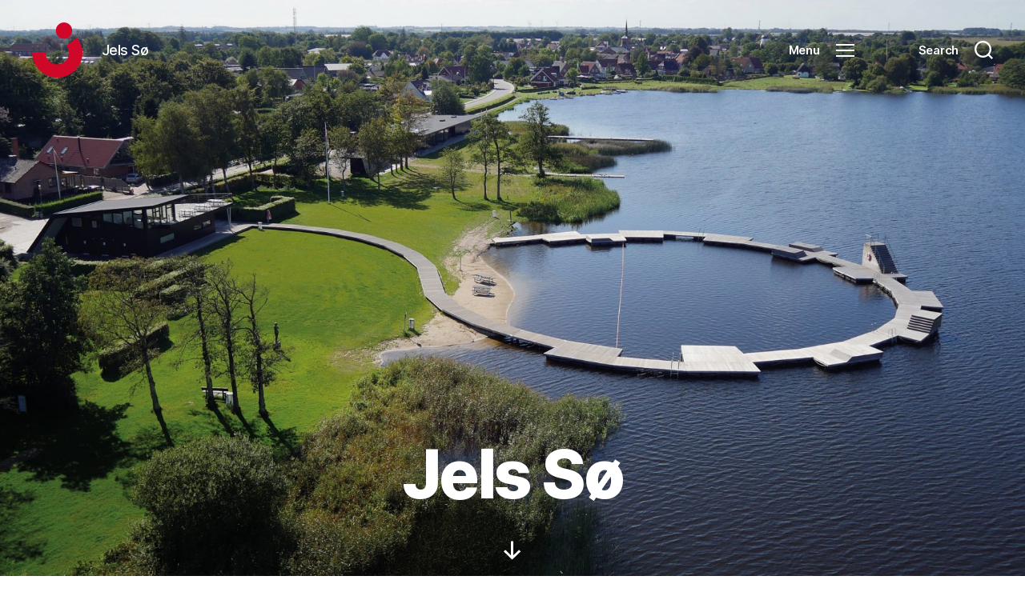

--- FILE ---
content_type: text/html; charset=UTF-8
request_url: https://www.jels-soe.dk/
body_size: 13417
content:
<!DOCTYPE html>

<html class="no-js" lang="da-DK">

	<head>

		<meta charset="UTF-8">
		<meta name="viewport" content="width=device-width, initial-scale=1.0" >

		<link rel="profile" href="https://gmpg.org/xfn/11">

		<title>Jels Sø &#8211; Jels Sø</title>
<meta name='robots' content='max-image-preview:large' />
<link rel="alternate" type="application/rss+xml" title="Jels Sø &raquo; Feed" href="https://www.jels-soe.dk/feed/" />
<link rel="alternate" type="application/rss+xml" title="Jels Sø &raquo;-kommentar-feed" href="https://www.jels-soe.dk/comments/feed/" />
<script>
window._wpemojiSettings = {"baseUrl":"https:\/\/s.w.org\/images\/core\/emoji\/14.0.0\/72x72\/","ext":".png","svgUrl":"https:\/\/s.w.org\/images\/core\/emoji\/14.0.0\/svg\/","svgExt":".svg","source":{"concatemoji":"https:\/\/www.jels-soe.dk\/wp-includes\/js\/wp-emoji-release.min.js?ver=6.1.9"}};
/*! This file is auto-generated */
!function(e,a,t){var n,r,o,i=a.createElement("canvas"),p=i.getContext&&i.getContext("2d");function s(e,t){var a=String.fromCharCode,e=(p.clearRect(0,0,i.width,i.height),p.fillText(a.apply(this,e),0,0),i.toDataURL());return p.clearRect(0,0,i.width,i.height),p.fillText(a.apply(this,t),0,0),e===i.toDataURL()}function c(e){var t=a.createElement("script");t.src=e,t.defer=t.type="text/javascript",a.getElementsByTagName("head")[0].appendChild(t)}for(o=Array("flag","emoji"),t.supports={everything:!0,everythingExceptFlag:!0},r=0;r<o.length;r++)t.supports[o[r]]=function(e){if(p&&p.fillText)switch(p.textBaseline="top",p.font="600 32px Arial",e){case"flag":return s([127987,65039,8205,9895,65039],[127987,65039,8203,9895,65039])?!1:!s([55356,56826,55356,56819],[55356,56826,8203,55356,56819])&&!s([55356,57332,56128,56423,56128,56418,56128,56421,56128,56430,56128,56423,56128,56447],[55356,57332,8203,56128,56423,8203,56128,56418,8203,56128,56421,8203,56128,56430,8203,56128,56423,8203,56128,56447]);case"emoji":return!s([129777,127995,8205,129778,127999],[129777,127995,8203,129778,127999])}return!1}(o[r]),t.supports.everything=t.supports.everything&&t.supports[o[r]],"flag"!==o[r]&&(t.supports.everythingExceptFlag=t.supports.everythingExceptFlag&&t.supports[o[r]]);t.supports.everythingExceptFlag=t.supports.everythingExceptFlag&&!t.supports.flag,t.DOMReady=!1,t.readyCallback=function(){t.DOMReady=!0},t.supports.everything||(n=function(){t.readyCallback()},a.addEventListener?(a.addEventListener("DOMContentLoaded",n,!1),e.addEventListener("load",n,!1)):(e.attachEvent("onload",n),a.attachEvent("onreadystatechange",function(){"complete"===a.readyState&&t.readyCallback()})),(e=t.source||{}).concatemoji?c(e.concatemoji):e.wpemoji&&e.twemoji&&(c(e.twemoji),c(e.wpemoji)))}(window,document,window._wpemojiSettings);
</script>
<style>
img.wp-smiley,
img.emoji {
	display: inline !important;
	border: none !important;
	box-shadow: none !important;
	height: 1em !important;
	width: 1em !important;
	margin: 0 0.07em !important;
	vertical-align: -0.1em !important;
	background: none !important;
	padding: 0 !important;
}
</style>
	<link rel='stylesheet' id='wp-block-library-css' href='https://www.jels-soe.dk/wp-includes/css/dist/block-library/style.min.css?ver=6.1.9' media='all' />
<link rel='stylesheet' id='twentig-blocks-css' href='https://www.jels-soe.dk/wp-content/plugins/twentig/dist/style-index.css?ver=59c5276f62c9fc5a8e40' media='all' />
<link rel='stylesheet' id='classic-theme-styles-css' href='https://www.jels-soe.dk/wp-includes/css/classic-themes.min.css?ver=1' media='all' />
<style id='global-styles-inline-css'>
body{--wp--preset--color--black: #000000;--wp--preset--color--cyan-bluish-gray: #abb8c3;--wp--preset--color--white: #ffffff;--wp--preset--color--pale-pink: #f78da7;--wp--preset--color--vivid-red: #cf2e2e;--wp--preset--color--luminous-vivid-orange: #ff6900;--wp--preset--color--luminous-vivid-amber: #fcb900;--wp--preset--color--light-green-cyan: #7bdcb5;--wp--preset--color--vivid-green-cyan: #00d084;--wp--preset--color--pale-cyan-blue: #8ed1fc;--wp--preset--color--vivid-cyan-blue: #0693e3;--wp--preset--color--vivid-purple: #9b51e0;--wp--preset--color--accent: #e22658;--wp--preset--color--primary: #000000;--wp--preset--color--secondary: #6d6d6d;--wp--preset--color--subtle-background: #f2f2f2;--wp--preset--color--background: #ffffff;--wp--preset--gradient--vivid-cyan-blue-to-vivid-purple: linear-gradient(135deg,rgba(6,147,227,1) 0%,rgb(155,81,224) 100%);--wp--preset--gradient--light-green-cyan-to-vivid-green-cyan: linear-gradient(135deg,rgb(122,220,180) 0%,rgb(0,208,130) 100%);--wp--preset--gradient--luminous-vivid-amber-to-luminous-vivid-orange: linear-gradient(135deg,rgba(252,185,0,1) 0%,rgba(255,105,0,1) 100%);--wp--preset--gradient--luminous-vivid-orange-to-vivid-red: linear-gradient(135deg,rgba(255,105,0,1) 0%,rgb(207,46,46) 100%);--wp--preset--gradient--very-light-gray-to-cyan-bluish-gray: linear-gradient(135deg,rgb(238,238,238) 0%,rgb(169,184,195) 100%);--wp--preset--gradient--cool-to-warm-spectrum: linear-gradient(135deg,rgb(74,234,220) 0%,rgb(151,120,209) 20%,rgb(207,42,186) 40%,rgb(238,44,130) 60%,rgb(251,105,98) 80%,rgb(254,248,76) 100%);--wp--preset--gradient--blush-light-purple: linear-gradient(135deg,rgb(255,206,236) 0%,rgb(152,150,240) 100%);--wp--preset--gradient--blush-bordeaux: linear-gradient(135deg,rgb(254,205,165) 0%,rgb(254,45,45) 50%,rgb(107,0,62) 100%);--wp--preset--gradient--luminous-dusk: linear-gradient(135deg,rgb(255,203,112) 0%,rgb(199,81,192) 50%,rgb(65,88,208) 100%);--wp--preset--gradient--pale-ocean: linear-gradient(135deg,rgb(255,245,203) 0%,rgb(182,227,212) 50%,rgb(51,167,181) 100%);--wp--preset--gradient--electric-grass: linear-gradient(135deg,rgb(202,248,128) 0%,rgb(113,206,126) 100%);--wp--preset--gradient--midnight: linear-gradient(135deg,rgb(2,3,129) 0%,rgb(40,116,252) 100%);--wp--preset--duotone--dark-grayscale: url('#wp-duotone-dark-grayscale');--wp--preset--duotone--grayscale: url('#wp-duotone-grayscale');--wp--preset--duotone--purple-yellow: url('#wp-duotone-purple-yellow');--wp--preset--duotone--blue-red: url('#wp-duotone-blue-red');--wp--preset--duotone--midnight: url('#wp-duotone-midnight');--wp--preset--duotone--magenta-yellow: url('#wp-duotone-magenta-yellow');--wp--preset--duotone--purple-green: url('#wp-duotone-purple-green');--wp--preset--duotone--blue-orange: url('#wp-duotone-blue-orange');--wp--preset--font-size--small: 18px;--wp--preset--font-size--medium: 23px;--wp--preset--font-size--large: 26.25px;--wp--preset--font-size--x-large: 42px;--wp--preset--font-size--normal: 21px;--wp--preset--font-size--larger: 32px;--wp--preset--font-size--h-6: 18.01px;--wp--preset--font-size--h-5: 24.01px;--wp--preset--font-size--h-4: 32.01px;--wp--preset--font-size--h-3: 40.01px;--wp--preset--font-size--h-2: 48.01px;--wp--preset--font-size--h-1: 84px;--wp--preset--spacing--20: 0.44rem;--wp--preset--spacing--30: 0.67rem;--wp--preset--spacing--40: 1rem;--wp--preset--spacing--50: 1.5rem;--wp--preset--spacing--60: 2.25rem;--wp--preset--spacing--70: 3.38rem;--wp--preset--spacing--80: 5.06rem;}body .is-layout-flow > *{margin-block-start: 0;margin-block-end: 0;}body .is-layout-flow > * + *{margin-block-start: 24px;margin-block-end: 0;}body .is-layout-constrained > *{margin-block-start: 0;margin-block-end: 0;}body .is-layout-constrained > * + *{margin-block-start: 24px;margin-block-end: 0;}body .is-layout-flex{gap: 24px;}body .is-layout-flow > .alignleft{float: left;margin-inline-start: 0;margin-inline-end: 2em;}body .is-layout-flow > .alignright{float: right;margin-inline-start: 2em;margin-inline-end: 0;}body .is-layout-flow > .aligncenter{margin-left: auto !important;margin-right: auto !important;}body .is-layout-constrained > .alignleft{float: left;margin-inline-start: 0;margin-inline-end: 2em;}body .is-layout-constrained > .alignright{float: right;margin-inline-start: 2em;margin-inline-end: 0;}body .is-layout-constrained > .aligncenter{margin-left: auto !important;margin-right: auto !important;}body .is-layout-constrained > :where(:not(.alignleft):not(.alignright):not(.alignfull)){max-width: var(--wp--style--global--content-size);margin-left: auto !important;margin-right: auto !important;}body .is-layout-constrained > .alignwide{max-width: var(--wp--style--global--wide-size);}body .is-layout-flex{display: flex;}body .is-layout-flex{flex-wrap: wrap;align-items: center;}body .is-layout-flex > *{margin: 0;}.has-black-color{color: var(--wp--preset--color--black) !important;}.has-cyan-bluish-gray-color{color: var(--wp--preset--color--cyan-bluish-gray) !important;}.has-white-color{color: var(--wp--preset--color--white) !important;}.has-pale-pink-color{color: var(--wp--preset--color--pale-pink) !important;}.has-vivid-red-color{color: var(--wp--preset--color--vivid-red) !important;}.has-luminous-vivid-orange-color{color: var(--wp--preset--color--luminous-vivid-orange) !important;}.has-luminous-vivid-amber-color{color: var(--wp--preset--color--luminous-vivid-amber) !important;}.has-light-green-cyan-color{color: var(--wp--preset--color--light-green-cyan) !important;}.has-vivid-green-cyan-color{color: var(--wp--preset--color--vivid-green-cyan) !important;}.has-pale-cyan-blue-color{color: var(--wp--preset--color--pale-cyan-blue) !important;}.has-vivid-cyan-blue-color{color: var(--wp--preset--color--vivid-cyan-blue) !important;}.has-vivid-purple-color{color: var(--wp--preset--color--vivid-purple) !important;}.has-black-background-color{background-color: var(--wp--preset--color--black) !important;}.has-cyan-bluish-gray-background-color{background-color: var(--wp--preset--color--cyan-bluish-gray) !important;}.has-white-background-color{background-color: var(--wp--preset--color--white) !important;}.has-pale-pink-background-color{background-color: var(--wp--preset--color--pale-pink) !important;}.has-vivid-red-background-color{background-color: var(--wp--preset--color--vivid-red) !important;}.has-luminous-vivid-orange-background-color{background-color: var(--wp--preset--color--luminous-vivid-orange) !important;}.has-luminous-vivid-amber-background-color{background-color: var(--wp--preset--color--luminous-vivid-amber) !important;}.has-light-green-cyan-background-color{background-color: var(--wp--preset--color--light-green-cyan) !important;}.has-vivid-green-cyan-background-color{background-color: var(--wp--preset--color--vivid-green-cyan) !important;}.has-pale-cyan-blue-background-color{background-color: var(--wp--preset--color--pale-cyan-blue) !important;}.has-vivid-cyan-blue-background-color{background-color: var(--wp--preset--color--vivid-cyan-blue) !important;}.has-vivid-purple-background-color{background-color: var(--wp--preset--color--vivid-purple) !important;}.has-black-border-color{border-color: var(--wp--preset--color--black) !important;}.has-cyan-bluish-gray-border-color{border-color: var(--wp--preset--color--cyan-bluish-gray) !important;}.has-white-border-color{border-color: var(--wp--preset--color--white) !important;}.has-pale-pink-border-color{border-color: var(--wp--preset--color--pale-pink) !important;}.has-vivid-red-border-color{border-color: var(--wp--preset--color--vivid-red) !important;}.has-luminous-vivid-orange-border-color{border-color: var(--wp--preset--color--luminous-vivid-orange) !important;}.has-luminous-vivid-amber-border-color{border-color: var(--wp--preset--color--luminous-vivid-amber) !important;}.has-light-green-cyan-border-color{border-color: var(--wp--preset--color--light-green-cyan) !important;}.has-vivid-green-cyan-border-color{border-color: var(--wp--preset--color--vivid-green-cyan) !important;}.has-pale-cyan-blue-border-color{border-color: var(--wp--preset--color--pale-cyan-blue) !important;}.has-vivid-cyan-blue-border-color{border-color: var(--wp--preset--color--vivid-cyan-blue) !important;}.has-vivid-purple-border-color{border-color: var(--wp--preset--color--vivid-purple) !important;}.has-vivid-cyan-blue-to-vivid-purple-gradient-background{background: var(--wp--preset--gradient--vivid-cyan-blue-to-vivid-purple) !important;}.has-light-green-cyan-to-vivid-green-cyan-gradient-background{background: var(--wp--preset--gradient--light-green-cyan-to-vivid-green-cyan) !important;}.has-luminous-vivid-amber-to-luminous-vivid-orange-gradient-background{background: var(--wp--preset--gradient--luminous-vivid-amber-to-luminous-vivid-orange) !important;}.has-luminous-vivid-orange-to-vivid-red-gradient-background{background: var(--wp--preset--gradient--luminous-vivid-orange-to-vivid-red) !important;}.has-very-light-gray-to-cyan-bluish-gray-gradient-background{background: var(--wp--preset--gradient--very-light-gray-to-cyan-bluish-gray) !important;}.has-cool-to-warm-spectrum-gradient-background{background: var(--wp--preset--gradient--cool-to-warm-spectrum) !important;}.has-blush-light-purple-gradient-background{background: var(--wp--preset--gradient--blush-light-purple) !important;}.has-blush-bordeaux-gradient-background{background: var(--wp--preset--gradient--blush-bordeaux) !important;}.has-luminous-dusk-gradient-background{background: var(--wp--preset--gradient--luminous-dusk) !important;}.has-pale-ocean-gradient-background{background: var(--wp--preset--gradient--pale-ocean) !important;}.has-electric-grass-gradient-background{background: var(--wp--preset--gradient--electric-grass) !important;}.has-midnight-gradient-background{background: var(--wp--preset--gradient--midnight) !important;}.has-small-font-size{font-size: var(--wp--preset--font-size--small) !important;}.has-medium-font-size{font-size: var(--wp--preset--font-size--medium) !important;}.has-large-font-size{font-size: var(--wp--preset--font-size--large) !important;}.has-x-large-font-size{font-size: var(--wp--preset--font-size--x-large) !important;}
.wp-block-navigation a:where(:not(.wp-element-button)){color: inherit;}
.wp-block-pullquote{font-size: 1.5em;line-height: 1.6;}
.tw-mt-0{margin-top:0px!important;}.tw-mb-0{margin-bottom:0px!important;}.tw-mt-1{margin-top:5px!important;}.tw-mb-1{margin-bottom:5px!important;}.tw-mt-2{margin-top:10px!important;}.tw-mb-2{margin-bottom:10px!important;}.tw-mt-3{margin-top:15px!important;}.tw-mb-3{margin-bottom:15px!important;}.tw-mt-4{margin-top:20px!important;}.tw-mb-4{margin-bottom:20px!important;}.tw-mt-5{margin-top:30px!important;}.tw-mb-5{margin-bottom:30px!important;}.tw-mt-6{margin-top:40px!important;}.tw-mb-6{margin-bottom:40px!important;}.tw-mt-7{margin-top:50px!important;}.tw-mb-7{margin-bottom:50px!important;}.tw-mt-8{margin-top:60px!important;}.tw-mb-8{margin-bottom:60px!important;}.tw-mt-9{margin-top:80px!important;}.tw-mb-9{margin-bottom:80px!important;}.tw-mt-10{margin-top:100px!important;}.tw-mb-10{margin-bottom:100px!important;}.tw-mt-auto{margin-top:auto!important;}.tw-mb-auto{margin-bottom:auto!important;}@media (max-width: 699px){.tw-sm-hidden{display:none !important;}}@media (min-width: 700px) and (max-width: 1023px){.tw-md-hidden{display:none !important;}}@media (min-width: 1024px){.tw-lg-hidden {display:none !important;}}
</style>
<link rel='stylesheet' id='oc_cb_css_fr-css' href='https://www.jels-soe.dk/wp-content/plugins/onecom-themes-plugins/assets/min-css/cookie-banner-frontend.min.css?ver=6.1.9' media='all' />
<link rel='stylesheet' id='twentytwenty-style-css' href='https://www.jels-soe.dk/wp-content/themes/twentytwenty/style.css?ver=1.8' media='all' />
<style id='twentytwenty-style-inline-css'>
.color-accent,.color-accent-hover:hover,.color-accent-hover:focus,:root .has-accent-color,.has-drop-cap:not(:focus):first-letter,.wp-block-button.is-style-outline,a { color: #e22658; }blockquote,.border-color-accent,.border-color-accent-hover:hover,.border-color-accent-hover:focus { border-color: #e22658; }button,.button,.faux-button,.wp-block-button__link,.wp-block-file .wp-block-file__button,input[type="button"],input[type="reset"],input[type="submit"],.bg-accent,.bg-accent-hover:hover,.bg-accent-hover:focus,:root .has-accent-background-color,.comment-reply-link { background-color: #e22658; }.fill-children-accent,.fill-children-accent * { fill: #e22658; }:root .has-background-color,button,.button,.faux-button,.wp-block-button__link,.wp-block-file__button,input[type="button"],input[type="reset"],input[type="submit"],.wp-block-button,.comment-reply-link,.has-background.has-primary-background-color:not(.has-text-color),.has-background.has-primary-background-color *:not(.has-text-color),.has-background.has-accent-background-color:not(.has-text-color),.has-background.has-accent-background-color *:not(.has-text-color) { color: #ffffff; }:root .has-background-background-color { background-color: #ffffff; }body,.entry-title a,:root .has-primary-color { color: #000000; }:root .has-primary-background-color { background-color: #000000; }cite,figcaption,.wp-caption-text,.post-meta,.entry-content .wp-block-archives li,.entry-content .wp-block-categories li,.entry-content .wp-block-latest-posts li,.wp-block-latest-comments__comment-date,.wp-block-latest-posts__post-date,.wp-block-embed figcaption,.wp-block-image figcaption,.wp-block-pullquote cite,.comment-metadata,.comment-respond .comment-notes,.comment-respond .logged-in-as,.pagination .dots,.entry-content hr:not(.has-background),hr.styled-separator,:root .has-secondary-color { color: #6d6d6d; }:root .has-secondary-background-color { background-color: #6d6d6d; }pre,fieldset,input,textarea,table,table *,hr { border-color: #dbdbdb; }caption,code,code,kbd,samp,.wp-block-table.is-style-stripes tbody tr:nth-child(odd),:root .has-subtle-background-background-color { background-color: #dbdbdb; }.wp-block-table.is-style-stripes { border-bottom-color: #dbdbdb; }.wp-block-latest-posts.is-grid li { border-top-color: #dbdbdb; }:root .has-subtle-background-color { color: #dbdbdb; }body:not(.overlay-header) .primary-menu > li > a,body:not(.overlay-header) .primary-menu > li > .icon,.modal-menu a,.footer-menu a, .footer-widgets a,#site-footer .wp-block-button.is-style-outline,.wp-block-pullquote:before,.singular:not(.overlay-header) .entry-header a,.archive-header a,.header-footer-group .color-accent,.header-footer-group .color-accent-hover:hover { color: #cd2653; }.social-icons a,#site-footer button:not(.toggle),#site-footer .button,#site-footer .faux-button,#site-footer .wp-block-button__link,#site-footer .wp-block-file__button,#site-footer input[type="button"],#site-footer input[type="reset"],#site-footer input[type="submit"],.primary-menu .social-menu a, .footer-widgets .faux-button, .footer-widgets .wp-block-button__link, .footer-widgets input[type="submit"], #site-header ul.primary-menu li.menu-button > a, .menu-modal ul.modal-menu > li.menu-button > .ancestor-wrapper > a { background-color: #cd2653; }.header-footer-group,body:not(.overlay-header) #site-header .toggle,.menu-modal .toggle { color: #000000; }body:not(.overlay-header) .primary-menu ul { background-color: #000000; }body:not(.overlay-header) .primary-menu > li > ul:after { border-bottom-color: #000000; }body:not(.overlay-header) .primary-menu ul ul:after { border-left-color: #000000; }.site-description,body:not(.overlay-header) .toggle-inner .toggle-text,.widget .post-date,.widget .rss-date,.widget_archive li,.widget_categories li,.widget cite,.widget_pages li,.widget_meta li,.widget_nav_menu li,.powered-by-wordpress,.to-the-top,.singular .entry-header .post-meta,.singular:not(.overlay-header) .entry-header .post-meta a { color: #6d6d6d; }.header-footer-group pre,.header-footer-group fieldset,.header-footer-group input,.header-footer-group textarea,.header-footer-group table,.header-footer-group table *,.footer-nav-widgets-wrapper,#site-footer,.menu-modal nav *,.footer-widgets-outer-wrapper,.footer-top,body.tw-header-border:not(.overlay-header) #site-header, body.tw-header-border.has-header-opaque #site-header, .tw-footer-widgets-row .footer-widgets.column-two { border-color: #dcd7ca; }.header-footer-group table caption,body:not(.overlay-header) .header-inner .toggle-wrapper::before { background-color: #dcd7ca; }
</style>
<link rel='stylesheet' id='twentytwenty-print-style-css' href='https://www.jels-soe.dk/wp-content/themes/twentytwenty/print.css?ver=1.8' media='print' />
<link rel='stylesheet' id='twentig-twentytwenty-css' href='https://www.jels-soe.dk/wp-content/plugins/twentig/dist/css/twentytwenty/style.css?ver=1.6.2' media='all' />
<style id='twentig-twentytwenty-inline-css'>
ul.primary-menu,ul.modal-menu>li .ancestor-wrapper a{font-weight:500}:root .has-subtle-background-background-color{background-color:#f2f2f2}:root .has-subtle-background-color.has-text-color{color:#f2f2f2}
</style>
<script src='https://www.jels-soe.dk/wp-includes/js/jquery/jquery.min.js?ver=3.6.1' id='jquery-core-js'></script>
<script src='https://www.jels-soe.dk/wp-includes/js/jquery/jquery-migrate.min.js?ver=3.3.2' id='jquery-migrate-js'></script>
<script src='https://usercontent.one/wp/www.jels-soe.dk/wp-content/themes/twentytwenty/assets/js/index.js?ver=1.8' id='twentytwenty-js-js' async></script>
<script src='https://usercontent.one/wp/www.jels-soe.dk/wp-content/plugins/twentig/dist/js/twentig-twentytwenty.js?ver=1.0' id='twentig-twentytwenty-js'></script>
<link rel="https://api.w.org/" href="https://www.jels-soe.dk/wp-json/" /><link rel="alternate" type="application/json" href="https://www.jels-soe.dk/wp-json/wp/v2/pages/6" /><link rel="EditURI" type="application/rsd+xml" title="RSD" href="https://www.jels-soe.dk/xmlrpc.php?rsd" />
<link rel="wlwmanifest" type="application/wlwmanifest+xml" href="https://www.jels-soe.dk/wp-includes/wlwmanifest.xml" />
<meta name="generator" content="WordPress 6.1.9" />
<link rel="canonical" href="https://www.jels-soe.dk/" />
<link rel='shortlink' href='https://www.jels-soe.dk/' />
<link rel="alternate" type="application/json+oembed" href="https://www.jels-soe.dk/wp-json/oembed/1.0/embed?url=https%3A%2F%2Fwww.jels-soe.dk%2F" />
<link rel="alternate" type="text/xml+oembed" href="https://www.jels-soe.dk/wp-json/oembed/1.0/embed?url=https%3A%2F%2Fwww.jels-soe.dk%2F&#038;format=xml" />
<style>[class*=" icon-oc-"],[class^=icon-oc-]{speak:none;font-style:normal;font-weight:400;font-variant:normal;text-transform:none;line-height:1;-webkit-font-smoothing:antialiased;-moz-osx-font-smoothing:grayscale}.icon-oc-one-com-white-32px-fill:before{content:"901"}.icon-oc-one-com:before{content:"900"}#one-com-icon,.toplevel_page_onecom-wp .wp-menu-image{speak:none;display:flex;align-items:center;justify-content:center;text-transform:none;line-height:1;-webkit-font-smoothing:antialiased;-moz-osx-font-smoothing:grayscale}.onecom-wp-admin-bar-item>a,.toplevel_page_onecom-wp>.wp-menu-name{font-size:16px;font-weight:400;line-height:1}.toplevel_page_onecom-wp>.wp-menu-name img{width:69px;height:9px;}.wp-submenu-wrap.wp-submenu>.wp-submenu-head>img{width:88px;height:auto}.onecom-wp-admin-bar-item>a img{height:7px!important}.onecom-wp-admin-bar-item>a img,.toplevel_page_onecom-wp>.wp-menu-name img{opacity:.8}.onecom-wp-admin-bar-item.hover>a img,.toplevel_page_onecom-wp.wp-has-current-submenu>.wp-menu-name img,li.opensub>a.toplevel_page_onecom-wp>.wp-menu-name img{opacity:1}#one-com-icon:before,.onecom-wp-admin-bar-item>a:before,.toplevel_page_onecom-wp>.wp-menu-image:before{content:'';position:static!important;background-color:rgba(240,245,250,.4);border-radius:102px;width:18px;height:18px;padding:0!important}.onecom-wp-admin-bar-item>a:before{width:14px;height:14px}.onecom-wp-admin-bar-item.hover>a:before,.toplevel_page_onecom-wp.opensub>a>.wp-menu-image:before,.toplevel_page_onecom-wp.wp-has-current-submenu>.wp-menu-image:before{background-color:#76b82a}.onecom-wp-admin-bar-item>a{display:inline-flex!important;align-items:center;justify-content:center}#one-com-logo-wrapper{font-size:4em}#one-com-icon{vertical-align:middle}</style>	<script>document.documentElement.className = document.documentElement.className.replace( 'no-js', 'js' );</script>
	<style id="custom-background-css">
body.custom-background { background-color: #ffffff; }
</style>
	<link rel="icon" href="https://usercontent.one/wp/www.jels-soe.dk/wp-content/uploads/2020/12/cropped-Jels-logo-red-512x512-1-32x32.png" sizes="32x32" />
<link rel="icon" href="https://usercontent.one/wp/www.jels-soe.dk/wp-content/uploads/2020/12/cropped-Jels-logo-red-512x512-1-192x192.png" sizes="192x192" />
<link rel="apple-touch-icon" href="https://usercontent.one/wp/www.jels-soe.dk/wp-content/uploads/2020/12/cropped-Jels-logo-red-512x512-1-180x180.png" />
<meta name="msapplication-TileImage" content="https://usercontent.one/wp/www.jels-soe.dk/wp-content/uploads/2020/12/cropped-Jels-logo-red-512x512-1-270x270.png" />

	</head>

	<body class="home page-template page-template-templates page-template-template-cover page-template-templatestemplate-cover-php page page-id-6 custom-background wp-custom-logo wp-embed-responsive singular overlay-header enable-search-modal has-post-thumbnail has-no-pagination not-showing-comments show-avatars template-cover footer-top-visible reduced-spacing tw-site-font-large tw-nav-hover-none tw-menu-burger modal-socials-hidden">

		<a class="skip-link screen-reader-text" href="#site-content">Spring til indholdet</a><svg xmlns="http://www.w3.org/2000/svg" viewBox="0 0 0 0" width="0" height="0" focusable="false" role="none" style="visibility: hidden; position: absolute; left: -9999px; overflow: hidden;" ><defs><filter id="wp-duotone-dark-grayscale"><feColorMatrix color-interpolation-filters="sRGB" type="matrix" values=" .299 .587 .114 0 0 .299 .587 .114 0 0 .299 .587 .114 0 0 .299 .587 .114 0 0 " /><feComponentTransfer color-interpolation-filters="sRGB" ><feFuncR type="table" tableValues="0 0.49803921568627" /><feFuncG type="table" tableValues="0 0.49803921568627" /><feFuncB type="table" tableValues="0 0.49803921568627" /><feFuncA type="table" tableValues="1 1" /></feComponentTransfer><feComposite in2="SourceGraphic" operator="in" /></filter></defs></svg><svg xmlns="http://www.w3.org/2000/svg" viewBox="0 0 0 0" width="0" height="0" focusable="false" role="none" style="visibility: hidden; position: absolute; left: -9999px; overflow: hidden;" ><defs><filter id="wp-duotone-grayscale"><feColorMatrix color-interpolation-filters="sRGB" type="matrix" values=" .299 .587 .114 0 0 .299 .587 .114 0 0 .299 .587 .114 0 0 .299 .587 .114 0 0 " /><feComponentTransfer color-interpolation-filters="sRGB" ><feFuncR type="table" tableValues="0 1" /><feFuncG type="table" tableValues="0 1" /><feFuncB type="table" tableValues="0 1" /><feFuncA type="table" tableValues="1 1" /></feComponentTransfer><feComposite in2="SourceGraphic" operator="in" /></filter></defs></svg><svg xmlns="http://www.w3.org/2000/svg" viewBox="0 0 0 0" width="0" height="0" focusable="false" role="none" style="visibility: hidden; position: absolute; left: -9999px; overflow: hidden;" ><defs><filter id="wp-duotone-purple-yellow"><feColorMatrix color-interpolation-filters="sRGB" type="matrix" values=" .299 .587 .114 0 0 .299 .587 .114 0 0 .299 .587 .114 0 0 .299 .587 .114 0 0 " /><feComponentTransfer color-interpolation-filters="sRGB" ><feFuncR type="table" tableValues="0.54901960784314 0.98823529411765" /><feFuncG type="table" tableValues="0 1" /><feFuncB type="table" tableValues="0.71764705882353 0.25490196078431" /><feFuncA type="table" tableValues="1 1" /></feComponentTransfer><feComposite in2="SourceGraphic" operator="in" /></filter></defs></svg><svg xmlns="http://www.w3.org/2000/svg" viewBox="0 0 0 0" width="0" height="0" focusable="false" role="none" style="visibility: hidden; position: absolute; left: -9999px; overflow: hidden;" ><defs><filter id="wp-duotone-blue-red"><feColorMatrix color-interpolation-filters="sRGB" type="matrix" values=" .299 .587 .114 0 0 .299 .587 .114 0 0 .299 .587 .114 0 0 .299 .587 .114 0 0 " /><feComponentTransfer color-interpolation-filters="sRGB" ><feFuncR type="table" tableValues="0 1" /><feFuncG type="table" tableValues="0 0.27843137254902" /><feFuncB type="table" tableValues="0.5921568627451 0.27843137254902" /><feFuncA type="table" tableValues="1 1" /></feComponentTransfer><feComposite in2="SourceGraphic" operator="in" /></filter></defs></svg><svg xmlns="http://www.w3.org/2000/svg" viewBox="0 0 0 0" width="0" height="0" focusable="false" role="none" style="visibility: hidden; position: absolute; left: -9999px; overflow: hidden;" ><defs><filter id="wp-duotone-midnight"><feColorMatrix color-interpolation-filters="sRGB" type="matrix" values=" .299 .587 .114 0 0 .299 .587 .114 0 0 .299 .587 .114 0 0 .299 .587 .114 0 0 " /><feComponentTransfer color-interpolation-filters="sRGB" ><feFuncR type="table" tableValues="0 0" /><feFuncG type="table" tableValues="0 0.64705882352941" /><feFuncB type="table" tableValues="0 1" /><feFuncA type="table" tableValues="1 1" /></feComponentTransfer><feComposite in2="SourceGraphic" operator="in" /></filter></defs></svg><svg xmlns="http://www.w3.org/2000/svg" viewBox="0 0 0 0" width="0" height="0" focusable="false" role="none" style="visibility: hidden; position: absolute; left: -9999px; overflow: hidden;" ><defs><filter id="wp-duotone-magenta-yellow"><feColorMatrix color-interpolation-filters="sRGB" type="matrix" values=" .299 .587 .114 0 0 .299 .587 .114 0 0 .299 .587 .114 0 0 .299 .587 .114 0 0 " /><feComponentTransfer color-interpolation-filters="sRGB" ><feFuncR type="table" tableValues="0.78039215686275 1" /><feFuncG type="table" tableValues="0 0.94901960784314" /><feFuncB type="table" tableValues="0.35294117647059 0.47058823529412" /><feFuncA type="table" tableValues="1 1" /></feComponentTransfer><feComposite in2="SourceGraphic" operator="in" /></filter></defs></svg><svg xmlns="http://www.w3.org/2000/svg" viewBox="0 0 0 0" width="0" height="0" focusable="false" role="none" style="visibility: hidden; position: absolute; left: -9999px; overflow: hidden;" ><defs><filter id="wp-duotone-purple-green"><feColorMatrix color-interpolation-filters="sRGB" type="matrix" values=" .299 .587 .114 0 0 .299 .587 .114 0 0 .299 .587 .114 0 0 .299 .587 .114 0 0 " /><feComponentTransfer color-interpolation-filters="sRGB" ><feFuncR type="table" tableValues="0.65098039215686 0.40392156862745" /><feFuncG type="table" tableValues="0 1" /><feFuncB type="table" tableValues="0.44705882352941 0.4" /><feFuncA type="table" tableValues="1 1" /></feComponentTransfer><feComposite in2="SourceGraphic" operator="in" /></filter></defs></svg><svg xmlns="http://www.w3.org/2000/svg" viewBox="0 0 0 0" width="0" height="0" focusable="false" role="none" style="visibility: hidden; position: absolute; left: -9999px; overflow: hidden;" ><defs><filter id="wp-duotone-blue-orange"><feColorMatrix color-interpolation-filters="sRGB" type="matrix" values=" .299 .587 .114 0 0 .299 .587 .114 0 0 .299 .587 .114 0 0 .299 .587 .114 0 0 " /><feComponentTransfer color-interpolation-filters="sRGB" ><feFuncR type="table" tableValues="0.098039215686275 1" /><feFuncG type="table" tableValues="0 0.66274509803922" /><feFuncB type="table" tableValues="0.84705882352941 0.41960784313725" /><feFuncA type="table" tableValues="1 1" /></feComponentTransfer><feComposite in2="SourceGraphic" operator="in" /></filter></defs></svg>
		<header id="site-header" class="header-footer-group" role="banner">

			<div class="header-inner section-inner">

				<div class="header-titles-wrapper">

					
						<button class="toggle search-toggle mobile-search-toggle" data-toggle-target=".search-modal" data-toggle-body-class="showing-search-modal" data-set-focus=".search-modal .search-field" aria-expanded="false">
							<span class="toggle-inner">
								<span class="toggle-icon">
									<svg class="svg-icon" aria-hidden="true" role="img" focusable="false" xmlns="http://www.w3.org/2000/svg" width="23" height="23" viewBox="0 0 23 23"><path d="M38.710696,48.0601792 L43,52.3494831 L41.3494831,54 L37.0601792,49.710696 C35.2632422,51.1481185 32.9839107,52.0076499 30.5038249,52.0076499 C24.7027226,52.0076499 20,47.3049272 20,41.5038249 C20,35.7027226 24.7027226,31 30.5038249,31 C36.3049272,31 41.0076499,35.7027226 41.0076499,41.5038249 C41.0076499,43.9839107 40.1481185,46.2632422 38.710696,48.0601792 Z M36.3875844,47.1716785 C37.8030221,45.7026647 38.6734666,43.7048964 38.6734666,41.5038249 C38.6734666,36.9918565 35.0157934,33.3341833 30.5038249,33.3341833 C25.9918565,33.3341833 22.3341833,36.9918565 22.3341833,41.5038249 C22.3341833,46.0157934 25.9918565,49.6734666 30.5038249,49.6734666 C32.7048964,49.6734666 34.7026647,48.8030221 36.1716785,47.3875844 C36.2023931,47.347638 36.2360451,47.3092237 36.2726343,47.2726343 C36.3092237,47.2360451 36.347638,47.2023931 36.3875844,47.1716785 Z" transform="translate(-20 -31)" /></svg>								</span>
								<span class="toggle-text">Search</span>
							</span>
						</button><!-- .search-toggle -->

					
					<div class="header-titles">

						<div class="site-logo faux-heading"><a href="https://www.jels-soe.dk/" class="custom-logo-link" rel="home" aria-current="page"><img width="63" height="69" style="height: 69px;" src="https://usercontent.one/wp/www.jels-soe.dk/wp-content/uploads/2020/12/Jels-logo-red-126x138-1.png" class="custom-logo" alt="Jels Sø" decoding="async" /></a><span class="screen-reader-text">Jels Sø</span></div><div class="site-description">Jels Sø</div><!-- .site-description -->
					</div><!-- .header-titles -->

					<button class="toggle nav-toggle mobile-nav-toggle" data-toggle-target=".menu-modal"  data-toggle-body-class="showing-menu-modal" aria-expanded="false" data-set-focus=".close-nav-toggle">
						<span class="toggle-inner">
							<span class="toggle-icon">
								<svg class="svg-icon" aria-hidden="true" role="img" focusable="false" xmlns="http://www.w3.org/2000/svg" width="26" height="7" viewBox="0 0 26 7"><path fill-rule="evenodd" d="M332.5,45 C330.567003,45 329,43.4329966 329,41.5 C329,39.5670034 330.567003,38 332.5,38 C334.432997,38 336,39.5670034 336,41.5 C336,43.4329966 334.432997,45 332.5,45 Z M342,45 C340.067003,45 338.5,43.4329966 338.5,41.5 C338.5,39.5670034 340.067003,38 342,38 C343.932997,38 345.5,39.5670034 345.5,41.5 C345.5,43.4329966 343.932997,45 342,45 Z M351.5,45 C349.567003,45 348,43.4329966 348,41.5 C348,39.5670034 349.567003,38 351.5,38 C353.432997,38 355,39.5670034 355,41.5 C355,43.4329966 353.432997,45 351.5,45 Z" transform="translate(-329 -38)" /></svg>							</span>
							<span class="toggle-text">Menu</span>
						</span>
					</button><!-- .nav-toggle -->

				</div><!-- .header-titles-wrapper -->

				<div class="header-navigation-wrapper">

					
						<div class="header-toggles hide-no-js">

						
							<div class="toggle-wrapper nav-toggle-wrapper has-expanded-menu">

								<button class="toggle nav-toggle desktop-nav-toggle" data-toggle-target=".menu-modal" data-toggle-body-class="showing-menu-modal" aria-expanded="false" data-set-focus=".close-nav-toggle">
									<span class="toggle-inner">
										<span class="toggle-text">Menu</span>
										<span class="toggle-icon">
											<svg class="svg-icon" aria-hidden="true" role="img" focusable="false" xmlns="http://www.w3.org/2000/svg" width="26" height="7" viewBox="0 0 26 7"><path fill-rule="evenodd" d="M332.5,45 C330.567003,45 329,43.4329966 329,41.5 C329,39.5670034 330.567003,38 332.5,38 C334.432997,38 336,39.5670034 336,41.5 C336,43.4329966 334.432997,45 332.5,45 Z M342,45 C340.067003,45 338.5,43.4329966 338.5,41.5 C338.5,39.5670034 340.067003,38 342,38 C343.932997,38 345.5,39.5670034 345.5,41.5 C345.5,43.4329966 343.932997,45 342,45 Z M351.5,45 C349.567003,45 348,43.4329966 348,41.5 C348,39.5670034 349.567003,38 351.5,38 C353.432997,38 355,39.5670034 355,41.5 C355,43.4329966 353.432997,45 351.5,45 Z" transform="translate(-329 -38)" /></svg>										</span>
									</span>
								</button><!-- .nav-toggle -->

							</div><!-- .nav-toggle-wrapper -->

							
							<div class="toggle-wrapper search-toggle-wrapper">

								<button class="toggle search-toggle desktop-search-toggle" data-toggle-target=".search-modal" data-toggle-body-class="showing-search-modal" data-set-focus=".search-modal .search-field" aria-expanded="false">
									<span class="toggle-inner">
										<svg class="svg-icon" aria-hidden="true" role="img" focusable="false" xmlns="http://www.w3.org/2000/svg" width="23" height="23" viewBox="0 0 23 23"><path d="M38.710696,48.0601792 L43,52.3494831 L41.3494831,54 L37.0601792,49.710696 C35.2632422,51.1481185 32.9839107,52.0076499 30.5038249,52.0076499 C24.7027226,52.0076499 20,47.3049272 20,41.5038249 C20,35.7027226 24.7027226,31 30.5038249,31 C36.3049272,31 41.0076499,35.7027226 41.0076499,41.5038249 C41.0076499,43.9839107 40.1481185,46.2632422 38.710696,48.0601792 Z M36.3875844,47.1716785 C37.8030221,45.7026647 38.6734666,43.7048964 38.6734666,41.5038249 C38.6734666,36.9918565 35.0157934,33.3341833 30.5038249,33.3341833 C25.9918565,33.3341833 22.3341833,36.9918565 22.3341833,41.5038249 C22.3341833,46.0157934 25.9918565,49.6734666 30.5038249,49.6734666 C32.7048964,49.6734666 34.7026647,48.8030221 36.1716785,47.3875844 C36.2023931,47.347638 36.2360451,47.3092237 36.2726343,47.2726343 C36.3092237,47.2360451 36.347638,47.2023931 36.3875844,47.1716785 Z" transform="translate(-20 -31)" /></svg>										<span class="toggle-text">Search</span>
									</span>
								</button><!-- .search-toggle -->

							</div>

							
						</div><!-- .header-toggles -->
						
				</div><!-- .header-navigation-wrapper -->

			</div><!-- .header-inner -->

			<div class="search-modal cover-modal header-footer-group" data-modal-target-string=".search-modal">

	<div class="search-modal-inner modal-inner">

		<div class="section-inner">

			<form role="search" aria-label="Søg efter:" method="get" class="search-form" action="https://www.jels-soe.dk/">
	<label for="search-form-1">
		<span class="screen-reader-text">Søg efter:</span>
		<input type="search" id="search-form-1" class="search-field" placeholder="Søg &hellip;" value="" name="s" />
	</label>
	<input type="submit" class="search-submit" value="Søg" />
</form>

			<button class="toggle search-untoggle close-search-toggle fill-children-current-color" data-toggle-target=".search-modal" data-toggle-body-class="showing-search-modal" data-set-focus=".search-modal .search-field">
				<span class="screen-reader-text">Luk søgning</span>
				<svg class="svg-icon" aria-hidden="true" role="img" focusable="false" xmlns="http://www.w3.org/2000/svg" width="16" height="16" viewBox="0 0 16 16"><polygon fill="" fill-rule="evenodd" points="6.852 7.649 .399 1.195 1.445 .149 7.899 6.602 14.352 .149 15.399 1.195 8.945 7.649 15.399 14.102 14.352 15.149 7.899 8.695 1.445 15.149 .399 14.102" /></svg>			</button><!-- .search-toggle -->

		</div><!-- .section-inner -->

	</div><!-- .search-modal-inner -->

</div><!-- .menu-modal -->

		</header><!-- #site-header -->

		
<div class="menu-modal cover-modal header-footer-group" data-modal-target-string=".menu-modal">

	<div class="menu-modal-inner modal-inner">

		<div class="menu-wrapper section-inner">

			<div class="menu-top">

				<button class="toggle close-nav-toggle fill-children-current-color" data-toggle-target=".menu-modal" data-toggle-body-class="showing-menu-modal" aria-expanded="false" data-set-focus=".menu-modal">
					<span class="toggle-text">Luk Menu</span>
					<svg class="svg-icon" aria-hidden="true" role="img" focusable="false" xmlns="http://www.w3.org/2000/svg" width="16" height="16" viewBox="0 0 16 16"><polygon fill="" fill-rule="evenodd" points="6.852 7.649 .399 1.195 1.445 .149 7.899 6.602 14.352 .149 15.399 1.195 8.945 7.649 15.399 14.102 14.352 15.149 7.899 8.695 1.445 15.149 .399 14.102" /></svg>				</button><!-- .nav-toggle -->

				
					<nav class="expanded-menu mobile-menu" aria-label="Expanded" role="navigation">

						<ul class="modal-menu reset-list-style">
							<li id="menu-item-15" class="menu-item menu-item-type-custom menu-item-object-custom current-menu-item current_page_item menu-item-home menu-item-15"><div class="ancestor-wrapper"><a href="https://www.jels-soe.dk/" aria-current="page">Forside</a></div><!-- .ancestor-wrapper --></li>
<li id="menu-item-427" class="menu-item menu-item-type-post_type menu-item-object-page menu-item-has-children menu-item-427"><div class="ancestor-wrapper"><a href="https://www.jels-soe.dk/find-vej-i-jels/">Find vej i Jels</a><button class="toggle sub-menu-toggle fill-children-current-color" data-toggle-target=".menu-modal .menu-item-427 > .sub-menu" data-toggle-type="slidetoggle" data-toggle-duration="250" aria-expanded="false"><span class="screen-reader-text">Vis undermenu</span><svg class="svg-icon" aria-hidden="true" role="img" focusable="false" xmlns="http://www.w3.org/2000/svg" width="20" height="12" viewBox="0 0 20 12"><polygon fill="" fill-rule="evenodd" points="1319.899 365.778 1327.678 358 1329.799 360.121 1319.899 370.021 1310 360.121 1312.121 358" transform="translate(-1310 -358)" /></svg></button></div><!-- .ancestor-wrapper -->
<ul class="sub-menu">
	<li id="menu-item-233" class="menu-item menu-item-type-post_type menu-item-object-page menu-item-233"><div class="ancestor-wrapper"><a href="https://www.jels-soe.dk/1-ae-overby-slotsgaarden/">1 – ”Æ Overby” Slotsgaarden</a></div><!-- .ancestor-wrapper --></li>
	<li id="menu-item-249" class="menu-item menu-item-type-post_type menu-item-object-page menu-item-249"><div class="ancestor-wrapper"><a href="https://www.jels-soe.dk/3-jels-kirke/">2 – Jels Mølle</a></div><!-- .ancestor-wrapper --></li>
	<li id="menu-item-245" class="menu-item menu-item-type-post_type menu-item-object-page menu-item-245"><div class="ancestor-wrapper"><a href="https://www.jels-soe.dk/2-jels-moelle/">3 – Jels kirke</a></div><!-- .ancestor-wrapper --></li>
	<li id="menu-item-248" class="menu-item menu-item-type-post_type menu-item-object-page menu-item-248"><div class="ancestor-wrapper"><a href="https://www.jels-soe.dk/4-jels-motel-sportscenter/">4 – Thorhallen – Jels Kultur &#038; Sportscenter</a></div><!-- .ancestor-wrapper --></li>
	<li id="menu-item-234" class="menu-item menu-item-type-post_type menu-item-object-page menu-item-234"><div class="ancestor-wrapper"><a href="https://www.jels-soe.dk/5-braendegaardsstien/">5 – Brændegårdsstien</a></div><!-- .ancestor-wrapper --></li>
	<li id="menu-item-239" class="menu-item menu-item-type-post_type menu-item-object-page menu-item-239"><div class="ancestor-wrapper"><a href="https://www.jels-soe.dk/foreningshuset/">6 – Foreningshuset</a></div><!-- .ancestor-wrapper --></li>
	<li id="menu-item-251" class="menu-item menu-item-type-post_type menu-item-object-page menu-item-251"><div class="ancestor-wrapper"><a href="https://www.jels-soe.dk/jels-soebad/">7 – Jels Søbad</a></div><!-- .ancestor-wrapper --></li>
	<li id="menu-item-250" class="menu-item menu-item-type-post_type menu-item-object-page menu-item-250"><div class="ancestor-wrapper"><a href="https://www.jels-soe.dk/jels-pigen/">8 – Jels Pigen</a></div><!-- .ancestor-wrapper --></li>
	<li id="menu-item-257" class="menu-item menu-item-type-post_type menu-item-object-page menu-item-257"><div class="ancestor-wrapper"><a href="https://www.jels-soe.dk/legepladsen/">9 – Legepladsen</a></div><!-- .ancestor-wrapper --></li>
	<li id="menu-item-253" class="menu-item menu-item-type-post_type menu-item-object-page menu-item-253"><div class="ancestor-wrapper"><a href="https://www.jels-soe.dk/jels-vikingespil/">10 – Jels Vikingespil</a></div><!-- .ancestor-wrapper --></li>
	<li id="menu-item-269" class="menu-item menu-item-type-post_type menu-item-object-page menu-item-269"><div class="ancestor-wrapper"><a href="https://www.jels-soe.dk/valhalla/">11 – Valhalla</a></div><!-- .ancestor-wrapper --></li>
	<li id="menu-item-266" class="menu-item menu-item-type-post_type menu-item-object-page menu-item-266"><div class="ancestor-wrapper"><a href="https://www.jels-soe.dk/skydebanen/">12 – Skydebanen</a></div><!-- .ancestor-wrapper --></li>
	<li id="menu-item-261" class="menu-item menu-item-type-post_type menu-item-object-page menu-item-261"><div class="ancestor-wrapper"><a href="https://www.jels-soe.dk/planetsti/">13 – Planetsti</a></div><!-- .ancestor-wrapper --></li>
	<li id="menu-item-252" class="menu-item menu-item-type-post_type menu-item-object-page menu-item-252"><div class="ancestor-wrapper"><a href="https://www.jels-soe.dk/jels-vikingeby/">14 – Jels Vikingeby</a></div><!-- .ancestor-wrapper --></li>
	<li id="menu-item-264" class="menu-item menu-item-type-post_type menu-item-object-page menu-item-264"><div class="ancestor-wrapper"><a href="https://www.jels-soe.dk/sejlads-paa-jels-soeerne/">15 – Sejlads på Jels Søerne</a></div><!-- .ancestor-wrapper --></li>
	<li id="menu-item-263" class="menu-item menu-item-type-post_type menu-item-object-page menu-item-263"><div class="ancestor-wrapper"><a href="https://www.jels-soe.dk/royal-oak-golf-club/">16 – Royal Oak Golf Club</a></div><!-- .ancestor-wrapper --></li>
	<li id="menu-item-236" class="menu-item menu-item-type-post_type menu-item-object-page menu-item-236"><div class="ancestor-wrapper"><a href="https://www.jels-soe.dk/domaenegaarden-store-barsboel/">17 – Domænegården ”Store Barsbøl”</a></div><!-- .ancestor-wrapper --></li>
	<li id="menu-item-243" class="menu-item menu-item-type-post_type menu-item-object-page menu-item-243"><div class="ancestor-wrapper"><a href="https://www.jels-soe.dk/heksebroen/">18 – Heksebroen</a></div><!-- .ancestor-wrapper --></li>
	<li id="menu-item-265" class="menu-item menu-item-type-post_type menu-item-object-page menu-item-265"><div class="ancestor-wrapper"><a href="https://www.jels-soe.dk/shelter/">19 – Shelter</a></div><!-- .ancestor-wrapper --></li>
	<li id="menu-item-254" class="menu-item menu-item-type-post_type menu-item-object-page menu-item-254"><div class="ancestor-wrapper"><a href="https://www.jels-soe.dk/jels-voldsted/">20 – Jels voldsted</a></div><!-- .ancestor-wrapper --></li>
	<li id="menu-item-244" class="menu-item menu-item-type-post_type menu-item-object-page menu-item-244"><div class="ancestor-wrapper"><a href="https://www.jels-soe.dk/hvide-baenk/">21 – Hvide Bænk</a></div><!-- .ancestor-wrapper --></li>
	<li id="menu-item-255" class="menu-item menu-item-type-post_type menu-item-object-page menu-item-255"><div class="ancestor-wrapper"><a href="https://www.jels-soe.dk/klaskeroj-skov/">22 – Klaskeroj skov</a></div><!-- .ancestor-wrapper --></li>
	<li id="menu-item-262" class="menu-item menu-item-type-post_type menu-item-object-page menu-item-262"><div class="ancestor-wrapper"><a href="https://www.jels-soe.dk/rensdyrjaegerne-ved-jels/">23 – Rensdyrjægerne ved Jels</a></div><!-- .ancestor-wrapper --></li>
	<li id="menu-item-241" class="menu-item menu-item-type-post_type menu-item-object-page menu-item-241"><div class="ancestor-wrapper"><a href="https://www.jels-soe.dk/haraldsholm/">24 – Haraldsholm</a></div><!-- .ancestor-wrapper --></li>
	<li id="menu-item-235" class="menu-item menu-item-type-post_type menu-item-object-page menu-item-235"><div class="ancestor-wrapper"><a href="https://www.jels-soe.dk/dansk-klokkemuseum/">25 – Dansk Klokkemuseum</a></div><!-- .ancestor-wrapper --></li>
	<li id="menu-item-242" class="menu-item menu-item-type-post_type menu-item-object-page menu-item-242"><div class="ancestor-wrapper"><a href="https://www.jels-soe.dk/hvide-baenk-2/">26 – Hærvejsruten</a></div><!-- .ancestor-wrapper --></li>
	<li id="menu-item-240" class="menu-item menu-item-type-post_type menu-item-object-page menu-item-240"><div class="ancestor-wrapper"><a href="https://www.jels-soe.dk/gravhoejene/">27 – Gravhøjene</a></div><!-- .ancestor-wrapper --></li>
	<li id="menu-item-268" class="menu-item menu-item-type-post_type menu-item-object-page menu-item-268"><div class="ancestor-wrapper"><a href="https://www.jels-soe.dk/troldeskoven/">28 – Troldeskoven</a></div><!-- .ancestor-wrapper --></li>
	<li id="menu-item-267" class="menu-item menu-item-type-post_type menu-item-object-page menu-item-267"><div class="ancestor-wrapper"><a href="https://www.jels-soe.dk/stursboel-plantage/">29 – Stursbøl Plantage</a></div><!-- .ancestor-wrapper --></li>
	<li id="menu-item-260" class="menu-item menu-item-type-post_type menu-item-object-page menu-item-260"><div class="ancestor-wrapper"><a href="https://www.jels-soe.dk/mtb-stursboel-plantage/">30 – MTB Stursbøl plantage</a></div><!-- .ancestor-wrapper --></li>
</ul>
</li>
<li id="menu-item-238" class="menu-item menu-item-type-post_type menu-item-object-page menu-item-238"><div class="ancestor-wrapper"><a href="https://www.jels-soe.dk/fisk-i-jels-soeerne/">Fisk i Jels Søerne</a></div><!-- .ancestor-wrapper --></li>
<li id="menu-item-428" class="menu-item menu-item-type-post_type menu-item-object-page menu-item-428"><div class="ancestor-wrapper"><a href="https://www.jels-soe.dk/soeens-fugle/">Søens Fugle</a></div><!-- .ancestor-wrapper --></li>
<li id="menu-item-429" class="menu-item menu-item-type-post_type menu-item-object-page menu-item-429"><div class="ancestor-wrapper"><a href="https://www.jels-soe.dk/planetstien-2/">Planetstien</a></div><!-- .ancestor-wrapper --></li>
<li id="menu-item-430" class="menu-item menu-item-type-post_type menu-item-object-page menu-item-430"><div class="ancestor-wrapper"><a href="https://www.jels-soe.dk/fitnessbane/">Fitnessbane</a></div><!-- .ancestor-wrapper --></li>
<li id="menu-item-467" class="menu-item menu-item-type-post_type menu-item-object-page menu-item-467"><div class="ancestor-wrapper"><a href="https://www.jels-soe.dk/traen-i-det-fri-for-alle-aldre/">Træn i det fri for alle aldre</a></div><!-- .ancestor-wrapper --></li>
<li id="menu-item-294" class="menu-item menu-item-type-custom menu-item-object-custom menu-item-294"><div class="ancestor-wrapper"><a href="https://www.jels-lokalraad.dk">Jels Lokalråd</a></div><!-- .ancestor-wrapper --></li>
						</ul>

					</nav>

					
			</div><!-- .menu-top -->

			<div class="menu-bottom">

				
			</div><!-- .menu-bottom -->

		</div><!-- .menu-wrapper -->

	</div><!-- .menu-modal-inner -->

</div><!-- .menu-modal -->

<main id="site-content" role="main">

	
<article class="post-6 page type-page status-publish has-post-thumbnail hentry" id="post-6">
	
	<div class="cover-header  bg-image" style="background-image: url( https://www.jels-soe.dk/wp-content/uploads/2020/12/jels-soe-1-2880x1400-1-1980x963.jpg );">
		<div class="cover-header-inner-wrapper screen-height">
			<div class="cover-header-inner">
				<div class="cover-color-overlay color-accent opacity-5" style="color: #000000;"></div>

					<header class="entry-header has-text-align-center">
						<div class="entry-header-inner section-inner medium">

							<h1 class="entry-title">Jels Sø</h1>
								<div class="to-the-content-wrapper">

									<a href="#post-inner" class="to-the-content fill-children-current-color">
										<svg class="svg-icon" aria-hidden="true" role="img" focusable="false" xmlns="http://www.w3.org/2000/svg" width="22" height="24" viewBox="0 0 22 24"><polygon fill="%23FFF" points="721.105 856 721.105 874.315 728.083 867.313 730.204 869.41 719.59 880 709 869.41 711.074 867.313 718.076 874.315 718.076 856" transform="translate(-709 -856)" /></svg>										<div class="screen-reader-text">Rul ned</div>
									</a><!-- .to-the-content -->

								</div><!-- .to-the-content-wrapper -->

								
						</div><!-- .entry-header-inner -->
					</header><!-- .entry-header -->

			</div><!-- .cover-header-inner -->
		</div><!-- .cover-header-inner-wrapper -->
	</div><!-- .cover-header -->

	<div class="post-inner" id="post-inner">

		<div class="entry-content">

		
<p>Jels Søbad ligger ved Jels Nedersø med hyggelige Jels lige i baggrunden og med kort afstand til bl.a skov og indkøb. Badebroen giver mulighed for alle typer vandleg &#8211; både til dig, der tør springe ud på dybt vand, og de mindre børn, der bare gerne vil soppe og lege i sandkanten.</p>



<div style="height:10px" aria-hidden="true" class="wp-block-spacer"></div>



<div class="wp-block-cover alignfull is-light has-parallax" style="min-height:762px"><span aria-hidden="true" class="wp-block-cover__background has-background-dim-0 has-background-dim"></span><div role="img" class="wp-block-cover__image-background wp-image-328 has-parallax" style="background-position:50% 50%;background-image:url(https://usercontent.one/wp/www.jels-soe.dk/wp-content/uploads/2022/12/jels-soe-kort-2880-1.png)"></div><div class="wp-block-cover__inner-container">
<p class="has-large-font-size"></p>
</div></div>



<p>Find vej&nbsp;til oplevelser i Jels. Find vej i Jels viser vores&nbsp;seværdigheder og vandre-,&nbsp;løbe- og cykelruter. MTB&nbsp;spor i &#8220;Troldeskoven&#8221; er&nbsp;selvfølgelig også på kortet.&nbsp;</p>



<div class="is-layout-flex wp-block-buttons">
<div class="wp-block-button"><a class="wp-block-button__link wp-element-button" href="https://www.jels-soe.dk/find-vej-i-jels/" target="_blank" rel="noreferrer noopener">følg henvisningerne her</a></div>
</div>



<div style="height:10px" aria-hidden="true" class="wp-block-spacer"></div>



<figure class="is-layout-flex wp-block-gallery-3 wp-block-gallery alignfull has-nested-images columns-default is-cropped">
<figure class="wp-block-image size-large"><img decoding="async" width="739" height="1024" data-id="295"  src="https://usercontent.one/wp/www.jels-soe.dk/wp-content/uploads/2022/12/jels-soe-fitnessbane-A-1-739x1024.jpg" alt="" class="wp-image-295" srcset="https://usercontent.one/wp/www.jels-soe.dk/wp-content/uploads/2022/12/jels-soe-fitnessbane-A-1-739x1024.jpg 739w, https://usercontent.one/wp/www.jels-soe.dk/wp-content/uploads/2022/12/jels-soe-fitnessbane-A-1-216x300.jpg 216w, https://usercontent.one/wp/www.jels-soe.dk/wp-content/uploads/2022/12/jels-soe-fitnessbane-A-1-768x1065.jpg 768w, https://usercontent.one/wp/www.jels-soe.dk/wp-content/uploads/2022/12/jels-soe-fitnessbane-A-1.jpg 1080w" sizes="(max-width: 739px) 100vw, 739px" /></figure>



<figure class="wp-block-image size-large"><img decoding="async" loading="lazy" width="736" height="1024" data-id="296"  src="https://usercontent.one/wp/www.jels-soe.dk/wp-content/uploads/2022/12/jels-soe-fitnessbane-B-736x1024.jpg" alt="" class="wp-image-296" srcset="https://usercontent.one/wp/www.jels-soe.dk/wp-content/uploads/2022/12/jels-soe-fitnessbane-B-736x1024.jpg 736w, https://usercontent.one/wp/www.jels-soe.dk/wp-content/uploads/2022/12/jels-soe-fitnessbane-B-216x300.jpg 216w, https://usercontent.one/wp/www.jels-soe.dk/wp-content/uploads/2022/12/jels-soe-fitnessbane-B-768x1068.jpg 768w, https://usercontent.one/wp/www.jels-soe.dk/wp-content/uploads/2022/12/jels-soe-fitnessbane-B.jpg 1080w" sizes="(max-width: 736px) 100vw, 736px" /></figure>



<figure class="wp-block-image size-large"><img decoding="async" loading="lazy" width="741" height="1024" data-id="297"  src="https://usercontent.one/wp/www.jels-soe.dk/wp-content/uploads/2022/12/jels-soe-fitnessbane-C-741x1024.jpg" alt="" class="wp-image-297" srcset="https://usercontent.one/wp/www.jels-soe.dk/wp-content/uploads/2022/12/jels-soe-fitnessbane-C-741x1024.jpg 741w, https://usercontent.one/wp/www.jels-soe.dk/wp-content/uploads/2022/12/jels-soe-fitnessbane-C-217x300.jpg 217w, https://usercontent.one/wp/www.jels-soe.dk/wp-content/uploads/2022/12/jels-soe-fitnessbane-C-768x1061.jpg 768w, https://usercontent.one/wp/www.jels-soe.dk/wp-content/uploads/2022/12/jels-soe-fitnessbane-C.jpg 1080w" sizes="(max-width: 741px) 100vw, 741px" /></figure>
</figure>



<p>På finessbanen finder du forskellige redskaber, som du kan benytte.&nbsp; Der er vist forskellige forslag til øvelser, som du kan lave på motionsbanen.</p>



<p>Færdsel og brug af redskaberne i området er på eget ansvar</p>



<div class="is-layout-flex wp-block-buttons">
<div class="wp-block-button"><a class="wp-block-button__link wp-element-button" href="https://www.jels-soe.dk/fitnessbane/" target="_blank" rel="noreferrer noopener">Se øvelserne her</a></div>
</div>



<div style="height:10px" aria-hidden="true" class="wp-block-spacer"></div>



<figure class="wp-block-image alignfull size-large"><img decoding="async" loading="lazy" width="1024" height="498" src="https://usercontent.one/wp/www.jels-soe.dk/wp-content/uploads/2021/04/jels-soe-3-2880x1400-1-1024x498.jpg" alt="" class="wp-image-205" srcset="https://usercontent.one/wp/www.jels-soe.dk/wp-content/uploads/2021/04/jels-soe-3-2880x1400-1-1024x498.jpg 1024w, https://usercontent.one/wp/www.jels-soe.dk/wp-content/uploads/2021/04/jels-soe-3-2880x1400-1-300x146.jpg 300w, https://usercontent.one/wp/www.jels-soe.dk/wp-content/uploads/2021/04/jels-soe-3-2880x1400-1-768x373.jpg 768w, https://usercontent.one/wp/www.jels-soe.dk/wp-content/uploads/2021/04/jels-soe-3-2880x1400-1-1536x747.jpg 1536w, https://usercontent.one/wp/www.jels-soe.dk/wp-content/uploads/2021/04/jels-soe-3-2880x1400-1-2048x996.jpg 2048w, https://usercontent.one/wp/www.jels-soe.dk/wp-content/uploads/2021/04/jels-soe-3-2880x1400-1-1200x583.jpg 1200w, https://usercontent.one/wp/www.jels-soe.dk/wp-content/uploads/2021/04/jels-soe-3-2880x1400-1-1980x963.jpg 1980w" sizes="(max-width: 1024px) 100vw, 1024px" /></figure>



<p>Naturen giver rum for oplevelser og aktiviteter på alle årstider og i al slags vejr. Lær i naturen bidrager til at give børn, unge og voksne&nbsp;forståelse for fisk, planter og dyr ved Jels Sø.&nbsp;</p>



<div class="is-layout-flex wp-block-buttons">
<div class="wp-block-button"><a class="wp-block-button__link wp-element-button" href="https://www.jels-soe.dk/fisk-i-jels-soeerne/" target="_blank" rel="noreferrer noopener">Se nogle af søens fisk her</a></div>
</div>



<div style="height:10px" aria-hidden="true" class="wp-block-spacer"></div>



<figure class="wp-block-image alignfull size-large"><img decoding="async" loading="lazy" width="1024" height="498" src="https://usercontent.one/wp/www.jels-soe.dk/wp-content/uploads/2022/12/jels-soe-22-2880x1400-1-1024x498.jpg" alt="" class="wp-image-475" srcset="https://usercontent.one/wp/www.jels-soe.dk/wp-content/uploads/2022/12/jels-soe-22-2880x1400-1-1024x498.jpg 1024w, https://usercontent.one/wp/www.jels-soe.dk/wp-content/uploads/2022/12/jels-soe-22-2880x1400-1-300x146.jpg 300w, https://usercontent.one/wp/www.jels-soe.dk/wp-content/uploads/2022/12/jels-soe-22-2880x1400-1-768x374.jpg 768w, https://usercontent.one/wp/www.jels-soe.dk/wp-content/uploads/2022/12/jels-soe-22-2880x1400-1-1536x747.jpg 1536w, https://usercontent.one/wp/www.jels-soe.dk/wp-content/uploads/2022/12/jels-soe-22-2880x1400-1-2048x996.jpg 2048w, https://usercontent.one/wp/www.jels-soe.dk/wp-content/uploads/2022/12/jels-soe-22-2880x1400-1-1200x584.jpg 1200w, https://usercontent.one/wp/www.jels-soe.dk/wp-content/uploads/2022/12/jels-soe-22-2880x1400-1-1980x963.jpg 1980w" sizes="(max-width: 1024px) 100vw, 1024px" /></figure>



<p>På legepladsen, der ligger op til Jels sø, vil der for børnene være rig mulighed for at få en hyggelig dag. Tag en pause fra badningen i søen og udfordr din eventyrlyst på legepladsens gynger, på rutsjebanen eller måske på klatrebanen. Der er selvfølgelig også nærliggende bænke for forældre, så der kan holdes øje med børnene, mens de slår sig løs.</p>



<div style="height:10px" aria-hidden="true" class="wp-block-spacer"></div>



<div class="is-layout-flex wp-container-8 wp-block-columns alignfull">
<div class="is-layout-flow wp-block-column">
<figure class="wp-block-image alignfull size-large"><img decoding="async" loading="lazy" width="1024" height="498" src="https://usercontent.one/wp/www.jels-soe.dk/wp-content/uploads/2021/04/jels-soe-12-2880x1400-1-1024x498.jpg" alt="" class="wp-image-216" srcset="https://usercontent.one/wp/www.jels-soe.dk/wp-content/uploads/2021/04/jels-soe-12-2880x1400-1-1024x498.jpg 1024w, https://usercontent.one/wp/www.jels-soe.dk/wp-content/uploads/2021/04/jels-soe-12-2880x1400-1-300x146.jpg 300w, https://usercontent.one/wp/www.jels-soe.dk/wp-content/uploads/2021/04/jels-soe-12-2880x1400-1-768x373.jpg 768w, https://usercontent.one/wp/www.jels-soe.dk/wp-content/uploads/2021/04/jels-soe-12-2880x1400-1-1536x747.jpg 1536w, https://usercontent.one/wp/www.jels-soe.dk/wp-content/uploads/2021/04/jels-soe-12-2880x1400-1-2048x996.jpg 2048w, https://usercontent.one/wp/www.jels-soe.dk/wp-content/uploads/2021/04/jels-soe-12-2880x1400-1-1200x583.jpg 1200w, https://usercontent.one/wp/www.jels-soe.dk/wp-content/uploads/2021/04/jels-soe-12-2880x1400-1-1980x963.jpg 1980w" sizes="(max-width: 1024px) 100vw, 1024px" /></figure>
</div>
</div>



<p>Planetstien er en ca. tre kilomenter lang ”rumvandring”, der starter ved Orion Planetarium, hvor solen er sat. Derfra følger man Planetstien ud langs med søerne.</p>



<p>Undervejs er der i bronze opstillet modeller af planeterne. Her gives en fornemmelse af deres indbyrdes størrelses- og afstandsforhold.</p>



<div class="is-layout-flex wp-block-buttons">
<div class="wp-block-button"><a class="wp-block-button__link wp-element-button" href="https://www.jels-soe.dk/planetstien-2/" target="_blank" rel="noreferrer noopener">Se mere her</a></div>
</div>



<div style="height:10px" aria-hidden="true" class="wp-block-spacer"></div>



<div class="wp-block-cover alignfull is-light has-parallax" style="min-height:762px"><span aria-hidden="true" class="wp-block-cover__background has-background-dim-0 has-background-dim"></span><div role="img" class="wp-block-cover__image-background wp-image-500 has-parallax" style="background-position:50% 50%;background-image:url(https://usercontent.one/wp/www.jels-soe.dk/wp-content/uploads/2022/12/jels-soe-23-2880x1400-1-scaled.jpg)"></div><div class="wp-block-cover__inner-container">
<p class="has-text-align-center has-large-font-size"></p>
</div></div>



<p></p>



<p>Træningen i naturen giver nogle helt andre muligheder end træning i et træningscenter, og så er det samtidig med til at booste motivationen og lysten til at få trænet. Herudover er det en fantastisk måde at opnå motion og frisk luft på samme tid – og skabe variation i ens almindelige styrketræning.</p>



<div class="is-layout-flex wp-block-buttons">
<div class="wp-block-button"><a class="wp-block-button__link wp-element-button" href="https://www.jels-soe.dk/traen-i-det-fri-for-alle-aldre/" target="_blank" rel="noreferrer noopener"><strong>Leg dig til stærk krop</strong></a></div>
</div>

		</div><!-- .entry-content -->
		
	</div><!-- .post-inner -->

	
</article><!-- .post -->

</main><!-- #site-content -->


	<div class="footer-nav-widgets-wrapper header-footer-group">

		<div class="footer-inner section-inner">

			
			
				<aside class="footer-widgets-outer-wrapper" role="complementary">

					<div class="footer-widgets-wrapper">

						
							<div class="footer-widgets column-one grid-item">
								<div class="widget widget_text"><div class="widget-content"><h2 class="widget-title subheading heading-size-3">Jels Søerne</h2>			<div class="textwidget"><p>Jels Søerne omfatter Nedersø på 54 ha, Midtsø på 25 ha og<span class="Apple-converted-space">&nbsp;</span>Oversø på 9 ha. De næringsrige langsøer i bunden af en<span class="Apple-converted-space">&nbsp;</span>tunneldal er indbyrdes forbundet af Jels Å. Både søerne og deres nærmeste omgivelser er fredet for at sikre, at der ikke bygges yderligere langs søbredderne og for at bevare enge og levende hegn. I den sydlige ende af Nedersø ved Jels by er der et større friluftsbad og en campingplads.<span class="Apple-converted-space">&nbsp;</span></p>
<p>Søerne er gode ynglelokaliteter for vandfugle. Især toppet lappedykker, blishøns og gråænder findes i stort tal.<span class="Apple-converted-space">&nbsp;</span></p>
<p>I vinterhalvåret ses store mængder af trækfugle, bl.a. troldænder, pibeænder og krikænder. Med mellemrum kan du se skarv (ålekrage) eller fiskeørn raste ved søerne. Af hensyn til fuglelivet er det ikke tilladt at sejle og fiske i Oversø, ligesom også anden færdsel begrænses mest muligt. Søbredderne og de nærmeste<span class="Apple-converted-space">&nbsp;</span>bevoksninger drives som lystskov, hvor der tages særligt hensyn til befolkningens muligheder for at bruge skoven.</p>
</div>
		</div></div><div class="widget widget_text"><div class="widget-content"><h2 class="widget-title subheading heading-size-3">Jels Søbad</h2>			<div class="textwidget"><p>Søvej 5A, 6630 Rødding</p>
</div>
		</div></div>							</div>

						
						
					</div><!-- .footer-widgets-wrapper -->

				</aside><!-- .footer-widgets-outer-wrapper -->

			
		</div><!-- .footer-inner -->

	</div><!-- .footer-nav-widgets-wrapper -->



					<footer id="site-footer" class="header-footer-group">

				
					<div class="section-inner">

						
	<div class="footer-credits">			

		<p class="footer-copyright">
					&copy;
			2025			<a href="https://www.jels-soe.dk/">Jels Sø</a>			
				</p>

		
	</div><!-- .footer-credits -->

	
	
						<a class="to-the-top" href="#site-header">
							<span class="to-the-top-long">
								Til toppen <span class="arrow" aria-hidden="true">&uarr;</span>							</span>
							<span class="to-the-top-short">
								Op <span class="arrow" aria-hidden="true">&uarr;</span>							</span>
						</a><!-- .to-the-top -->

					</div><!-- .section-inner -->

					

			</footer><!-- #site-footer -->
		
	
	
<style>.wp-block-gallery.wp-block-gallery-3{ --wp--style--unstable-gallery-gap: var( --wp--style--gallery-gap-default, var( --gallery-block--gutter-size, var( --wp--style--block-gap, 0.5em ) ) ); gap: var( --wp--style--gallery-gap-default, var( --gallery-block--gutter-size, var( --wp--style--block-gap, 0.5em ) ) )}</style>
<style id='core-block-supports-inline-css'>
.wp-block-columns.wp-container-8{flex-wrap:nowrap;}
</style>
<script id='oc_cb_js_fr-js-extra'>
var oc_constants = {"ajaxurl":"https:\/\/www.jels-soe.dk\/wp-admin\/admin-ajax.php"};
</script>
<script src='https://usercontent.one/wp/www.jels-soe.dk/wp-content/plugins/onecom-themes-plugins/assets/min-js/cookie-banner-frontend.min.js' id='oc_cb_js_fr-js'></script>
	<script>
	/(trident|msie)/i.test(navigator.userAgent)&&document.getElementById&&window.addEventListener&&window.addEventListener("hashchange",function(){var t,e=location.hash.substring(1);/^[A-z0-9_-]+$/.test(e)&&(t=document.getElementById(e))&&(/^(?:a|select|input|button|textarea)$/i.test(t.tagName)||(t.tabIndex=-1),t.focus())},!1);
	</script>
	
	</body>
</html>

	